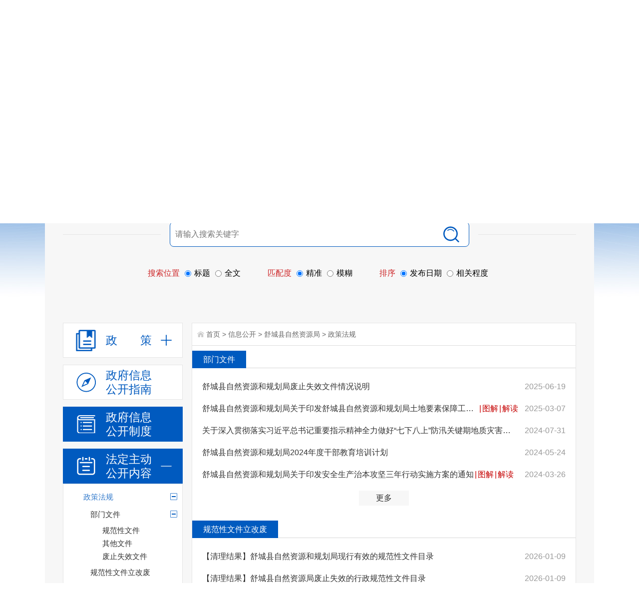

--- FILE ---
content_type: text/html;charset=UTF-8
request_url: https://www.shucheng.gov.cn/site/label/8888?IsAjax=1&dataType=html&_=0.4629726185404106&labelName=publicNav&type=4&organId=6598791&justOrganName=true
body_size: 24
content:
舒城县自然资源局

--- FILE ---
content_type: text/css
request_url: https://www.shucheng.gov.cn/_res/css/common.css?v=2
body_size: 3821
content:
@charset "utf-8";
/* CSS Document */
html { overflow-y: auto; overflow-x: hidden; -webkit-text-size-adjust: none; }
*html { background-image: url(about:blank); background-attachment: fixed; }
/*解决IE6下滚动抖动的问题*/
a, b, br, dd, div, dl, dt, em, font, form, h1, h2, h3, h4, h5, h6, hr, i, iframe, img, input, label, li, ol, p, select, span, strong, td, textarea, th, tr, u, ul { margin: 0; padding: 0; list-style: none; }
* { margin: 0; padding: 0; list-style: none; }
q:after, q:before { content: ''; }
abbr, acronym { border: 0; }
body { padding: 0; margin: 0; font: 12px/1.5 "Microsoft YaHei",微软雅黑,'宋体',tahoma,Verdana,arial,sans-serif; background: url(../images/bodybgzx.jpg) no-repeat center top; background-attachment: fixed; min-width: 1220px; }
.bodybg { background: url(../images/bodybgzx.jpg) no-repeat center top; }
a { color: #333; text-decoration: none; outline: none; }
a:hover { color: #c0000d; text-decoration: none; border: none; }
a img, a:hover img, img { border: none; }
.fl, .left { float: left; }
.fr, .right { float: right; }
li, ul { list-style: none; padding: 0; padding: 0; vertical-align: middle; }
.clearfix:after { visibility: hidden; display: block; font-size: 0; content: " "; clear: both; height: 0; }
textarea { resize: none; }
/* clear */
.clearfix:after { visibility: hidden; display: block; font-size: 0; content: " "; clear: both; height: 0; }
* html .clearfix { zoom: 1; }
/* IE6 */
*:first-child+html .clearfix { zoom: 1; }
/* IE7 */
.cc, .clear { clear: both; font-size: 0px; line-height: 0; height: 0; margin-top: 0; overflow: hidden; }
h1, h2, h3, h4, h5, h6 { font-weight: normal; }
.more { float: right; }
.clear-1 { clear: both; margin: 0; overflow: hidden; visibility: hidden; font-size: 0; content: "."; clear: both; height: 0; padding: 5px 0; }
.clear-1:after { content: "."; display: block; height: 0; clear: both; visibility: hidden; padding: 5px 0; }
input, textarea { padding: 0; font-family: Microsoft YaHei; outline: 0 none; margin: 0; }
input, li, textarea { vertical-align: middle; outline: 0 none; }

/***漂浮***/
.j-float { position: relative; z-index: 99999; display: none; }
.j-float li { margin-bottom: 0; }
.j-float .img_title { display: none; }
.j-float .float-close { position: absolute; width: 38px; height: 16px; right: 0; top: -20px; }
.j-float .float-close img { cursor: pointer; }

.wbody { width: 1100px; margin: 0 auto; }

/*右侧悬浮*/
.ycxf { width: 75px; height: 355px; position: fixed; left: 50%; top: 50%; z-index: 101; margin-left: 600px; margin-top: -177px; }
.ycxf dl dd { width: 75px; height: 70px; margin-bottom: 1px; position: relative; cursor: pointer; font-size: 14px; text-align: center; line-height: 30px; background: url(../images/blank_45.png) repeat; }
.ycxf dl dd:hover { background: #005abf; }
.ycxf dl dd > a { display: block; width: 100%; padding-top: 40px; height: 30px; color: #fff; background: url(../images/ycxf-icon.png) no-repeat; }
.ycxf dl dd a.num1 { background-position: 0 0; }
.ycxf dl dd a.num2 { background-position: 0 -70px; }
.ycxf dl dd a.num3 { background-position: 0 -140px; }
.ycxf dl dd a.num4 { background-position: 0 -210px; }
.ycxf dl dd a.num5 { background-position: 0 -280px; }
.ycxf dl dd a.num6 { background-position: 0 -350px; }
.ycxf-hover { width: 129px; height: 120px; background: url(../images/ycxf-tc.png) no-repeat; position: absolute; top: 0; right: -129px; display: none; }
.ycxf-hover-box { width: 100px; height: 100px; margin-top: 10px; margin-right: 10px; }
.ycxf-hover-box span { display: none; }
.ycxf dl dd:hover .ycxf-hover { display: block; }

/*首页头部*/
.in-header { width: 100%; height: 164px; }
.in-top { width: 100%; height: 40px; background: url(../images/in-topbg.png) repeat; }
.in-topl { width: auto; height: 40px; }
.in-topl ul li { float: left; height: 40px; line-height: 40px; width: 40px; font-size: 12px; margin-left: 10px; background: url(../images/in-top-ico.png) no-repeat; padding-left: 20px; }
.in-topl ul li.num1 { background-position: 0 0; }
.in-topl ul li.num2 { background-position: 0 -40px; }
.in-topl ul li.num3 { background-position: 0 -80px; }
.in-topl ul li.num4 { background-position: 0 -120px; }
.ind_date { line-height: 40px; }
.in-weather { width: 260px; height: 28px; margin-top: 8px; }

.in-topr { height: 40px; line-height: 40px; font-size: 12px; color: #333; }
.in-topr li { float: left; padding: 0 8px; background: url(../images/in-topr-line.jpg) no-repeat left center; }
.in-topr li.first { background: none; }
.in-topr li .user-name { color: #d90d00; }

.in-head { height: 124px; position: relative; }
.in-logo { width: 395px; height: 72px; margin-left: 10px; margin-top: 28px; }
.in-ban span, .in-logo span { display: none; }
.in-headtwo { width: 160px; height: 124px; margin-left: 62px; }
.in-headtwo ul li { float: left; width: 80px; height: 124px; line-height: 30px; text-align: center; font-size: 16px; }
.in-headtwo ul li a { width: 100%; height: 48px; display: block; padding-top: 76px; }
.in-headtwo ul li.num1 a { background: url(../images/in-headtwo1.png) no-repeat center 34px; }
.in-headtwo ul li.num2 a { background: url(../images/in-headtwo2.png) no-repeat center 34px; }

.in-search { width: 414px; height: 40px; margin-right: 11px; margin-top: 45px; }
.in-searchpt { width: 324px; height: 40px; position: relative; background: url(../images/in-searchpt.png) no-repeat; }
.in-searchpt .msg-box { position: absolute; left: 10px; top: 40px; }
.search-text { width: 260px; height: 40px; line-height: 40px; font-size: 12px; margin-left: 16px; border: 0; background: none; color: #666; }
.search-btn { width: 34px; height: 40px; margin-right: 4px; border: 0; background: none; cursor: pointer; }

.in-searchgj { width: 80px; height: 38px; line-height: 38px; text-align: center; font-size: 14px; background: url(../images/in-searchgj.png) no-repeat center; }
.in-searchgj a { display: block; width: 100%; height: 100%; color: #fff; }

.in-footbg { width: 100%; height: auto; background: url(../images/blank_65.png) repeat; }
/*友情链接*/
.in-yqlink { width: 100%; height: 36px; background: url(../images/blank_30.png) repeat; }
.in-yqboxl { font-size: 16px; color: #ccc; padding-left: 39px; background: url(../images/in-yqboxl.png) no-repeat 0 center; width: 154px; border-right: 1px solid #143141; height: 36px; line-height: 36px; }
.in-yqboxr { height: 36px; width: 906px; }
.in-yqdl { height: 36px; line-height: 36px; font-size: 14px; color: #999; position: relative; width: 140px; border-right: 1px solid #143141; padding: 0 20px; }
.in-yqdl dt { width: 100%; height: 36px; line-height: 36px; cursor: pointer; background: url(../images/in-yqarrow.png) no-repeat right center; }
.in-yqdl dt img { margin-left: 10px; }
.in-yqdl dd { position: absolute; left: -20px; bottom: 36px; background: #fff; display: none; z-index: 98; border: #f2f2f2 1px solid; }
.in-yqdl dd ul { padding: 5px 5px; width: 170px; max-height: 270px; overflow-y: auto; overflow-x: hidden; text-align: center; }
.in-yqdl dd ul li { float: left; width: 170px; background: #f7f7f7; border-bottom: #fff 1px solid; }
.in-yqdl dd ul li a { display: block; padding: 0 5px; font: normal 12px/26px "Microsoft Yahei"; width: 160px; white-space: nowrap; overflow: hidden; text-overflow: ellipsis; }
.in-yqdl dd ul li a:hover { background: #f0f0f0; text-decoration: none; }

/*底部*/
.in-footer { width: 100%; height: auto; padding: 10px 0 18px; }
.in-foot-nav { width: 100%; height: 32px; line-height: 32px; text-align: center; font-size: 14px; }
.in-foot-nav a { padding: 0 15px; background: url(../images/foot-nav.png) no-repeat right center; color: #999; }
.in-foot-nav a:hover { text-decoration: underline; }
.in-foot { font-size: 12px; line-height: 18px; text-align: center; position: relative; color: #fff; }
.in-foot-ico { position: absolute; left: 37px; top: -30px; height: 60px; }
.in-foot-cuo { position: absolute; right: 20px; top: -20px; }
.oem { padding-left: 1em; }
.in-foot a { color: #fff; }
.in-foot a:hover { text-decoration: underline; }
.in-foot img { vertical-align: middle; margin-right: 5px; }

/*分页*/
.pagination { clear: both; text-align: center; margin: 10px 0 5px; padding: 3px 0; line-height: 26px; font-size: 14px; font-family: "Microsoft YaHei",微软雅黑; }
.pagination a, .pagination span { display: inline-block; border: 1px solid #d9d9d9; color: #666; margin: 3px; padding: 0 8px; text-decoration: none; white-space: nowrap; height: 24px; line-height: 24px; }
.pagination a:hover { background: #448dd5; border: 1px solid #448dd5; color: #fff!important; }
.pagination a.active { border: 1px solid #448dd5; color: #fff; }
.pagination span.current, .pagination span.current:hover { background: #448dd5; border: 1px solid #448dd5; color: #fff; }
.pagination span.disabled, .pagination span.disabled:hover { border: 1px solid #d9d9d9; color: #666; background: #eee; }
.pagination a.text, .pagination a.text:hover { color: #fff; background: #448dd5; border: #448dd5 1px solid; cursor: text; }
.pagination a.pagemore, .pagination a.pagemore:hover { color: #666; background: #fff; border: 1px solid #fff; cursor: text; padding: 0 3px; }
.pagination .inputBar { border: 0; height: 26px; line-height: 26px; padding: 0 5px; }
.pagination .total { border: 0; height: 26px; line-height: 26px; padding: 0; }
.pagination .inputBar input { width: 30px; height: 20px; padding: 2px 5px; border: #ccc 1px solid; margin: -4px 3px 0; background: #eee; }
.pagination .go-page { display: inline-block; font-size: 12px; width: 40px; height: 26px; line-height: 20px; border: #d9d9d9 1px solid; margin: -4px 6px 0 3px; background: #fff; vertical-align: middle; color: #666; }
.pagination .go-page:hover { background: #448dd5; border: 1px solid #448dd5; color: #fff!important; }
/***** 栏目页-导航******/
.menubox { height: 48px; background: #448dd5; padding: 0 20px; width: 1060px; margin: 0 auto; }
.menubox ul li { float: left; width: 132px; height: 48px; line-height: 48px; text-align: center; font-size: 18px; font-weight: bold; }
.menubox ul li a { display: block; width: 100%; height: 100%; color: #fff; }
.menubox ul li a:hover, .menubox ul li.on a { background: #075fc1; }
.xxgkmenu ul li { width: 151px; }

.container, .ind_container { width: 1100px; height: auto; margin: auto; padding: 0 0 20px; }
.lmy_mainer { padding: 20px; background: #fff; }

a.btn-no, a.btn-yes { width: 45px; height: 30px; border-radius: 3px; background: #005abf; border: 1px solid #005abf; display: block; text-align: center; line-height: 30px; margin: 15px 5px; float: left; color: #fff; }

/*页面纠错*/
.ui-dialog-title { color: #448dd5; }
.correction-table { clear: both; font-size: 14px; overflow: hidden; }
.correction-table th { width: 80px; text-align: right; padding: 2px 10px 2px 0; }
.correction-table th span { color: #d00; }
.correction-table td { padding: 4px 0; position: relative; }
.correction-table td .msg-box { top: 0; }
.correction-table td select { padding: 3px 5px; border: #ddd 1px solid; }
.correction-table td input { height: 24px; line-height: 24px; width: 220px; padding: 0 5px; border: #ddd 1px solid; }
.correction-table td input#checkCode { width: 100px; }
.correction-table td textarea { width: 380px; height: 120px; padding: 3px 5px; border: #ddd 1px solid; }
.correction-table td.btn-group { padding-left: 92px!important; }
.correction-table td.btn-group input { background: #448dd5; height: 36px; line-height: 36px; cursor: pointer; border: 0; outline: none; color: #fff; padding: 0 10px; margin-right: 10px; width: 100px; -moz-border-radius: 5px; -webkit-border-radius: 5px; border-radius: 5px; }
/*页面纠错 end*/

/*当前位置*/
.lmy_position { height: 31px; line-height: 22px; padding-left: 25px; background: url(../images/wz_ico.png) 2px 3px no-repeat; font-size: 14px; color: #666; overflow: hidden; border-bottom: #e7e7e7 1px solid; }
.lmy_position a { color: #666; }
.lmy_position i { font-style: normal; }
.lmy_position a:hover { color: #d00; }
.lmy_position .search-keywords { color: red; }

/*专题小头部*/
.zt-top { height: 40px; background: #f8f8f8; }
.zt-top .container { background: none; }
.zt-logo { line-height: 0; padding-right: 100px; }
.zt-logo img { height: 40px; width: auto; }
.zt-search { width: 200px; margin-top: 6px; border: 1px #ddd solid; }
.zt-search ul { padding-right: 50px; position: relative; }
.zt-search li { font-size: 0; line-height: 0; height: 24px; }
.zt-search li input { vertical-align: middle; height: 100%; width: 100%; border: 0 none; background: none; }
.zt-search .ss1 { position: absolute; right: 0; top: 0; width: 50px; }
.zt-search .ss1 input { position: absolute; right: 0; top: 0; background: #999; font-size: 14px; color: #fff; text-align: center; cursor: pointer; }
.zt-search .ss2 input { text-indent: 8px; font-size: 14px; }
.zt-topr { line-height: 0; font-size: 0; text-align: right; }
.zt-topr li, .zt-topr ul { display: inline; }
.zt-topr a { color: #333!important; display: inline-block; vertical-align: middle; line-height: 40px; font-size: 14px; padding: 0 5px; }
@media (max-width:767px) {
  .zt-top { height: auto; padding: 0 5px; }
  .zt-logo { padding-right: 20px; }
}


--- FILE ---
content_type: application/javascript
request_url: https://www.shucheng.gov.cn/6788831/6598791.js?v=0.2751192530169002
body_size: 6428
content:
var catalogs = {6598791:[{"attribute":"ATTRIBUTE_FILE","backup1":"","chkDisabled":false,"code":"15737869350112930","description":"","id":7028091,"img":"","imgZt":"","isParent":true,"isShow":true,"isTreeHide":0,"link":"","name":"部门文件","parent":true,"parentId":7028081,"process":"","publishCount":0,"siteId":6788831,"superAdmin":false,"unPublishCount":0,"uri":"/public/column/6598791?type=4&catId=7028091&action=list"},{"attribute":"ATTRIBUTE_FILE","backup1":"","catalogFlag":"","chkDisabled":false,"code":"15738004491357592","description":"","id":7032181,"img":"","imgZt":"","isParent":false,"isPolicyPage":1,"isShow":true,"isTreeHide":0,"link":"","name":"规范性文件","parent":false,"parentId":7028091,"policyLibType":"gfxwj","process":"","publishCount":0,"siteId":6788831,"superAdmin":false,"unPublishCount":0,"uri":"/public/column/6598791?type=4&catId=7032181&action=list"},{"attribute":"ATTRIBUTE_FILE","backup1":"","chkDisabled":false,"code":"15737869349033919","description":"","id":7027861,"img":"","imgZt":"","isParent":false,"isShow":true,"isTreeHide":0,"link":"","name":"工作规划","parent":false,"parentId":7027851,"process":"","publishCount":0,"siteId":6788831,"superAdmin":false,"unPublishCount":0,"uri":"/public/column/6598791?type=4&catId=7027861&action=list"},{"attribute":"ATTRIBUTE_OTHER","backup1":"","chkDisabled":false,"code":"15738006604363486","description":"","id":7032201,"img":"","imgZt":"","isParent":false,"isShow":true,"isTreeHide":0,"link":"","name":"责任分解","parent":false,"parentId":7027261,"process":"","publishCount":0,"siteId":6788831,"superAdmin":false,"unPublishCount":0,"uri":"/public/column/6598791?type=4&catId=7032201&action=list"},{"attribute":"ATTRIBUTE_OTHER","backup1":"","chkDisabled":false,"code":"15737869349418441","description":"","id":7027941,"isParent":false,"isShow":true,"isTreeHide":0,"link":"","name":"人大代表建议办理","parent":false,"parentId":7027931,"process":"","publishCount":0,"siteId":6788831,"superAdmin":false,"unPublishCount":0,"uri":"/public/column/6598791?type=4&catId=7027941&action=list"},{"attribute":"ATTRIBUTE_OTHER","backup1":"","chkDisabled":false,"code":"15737869345911340","description":"","id":7027181,"isParent":false,"isShow":true,"isTreeHide":0,"link":"","name":"领导简介","parent":false,"parentId":7027171,"process":"","publishCount":0,"siteId":6788831,"superAdmin":false,"unPublishCount":0,"uri":"/public/column/6598791?type=4&catId=7027181&action=list"},{"attribute":"ATTRIBUTE_OTHER","backup1":"","chkDisabled":false,"code":"15737869346047893","description":"","id":7027211,"isParent":false,"isShow":true,"isTreeHide":0,"link":"","name":"机构简介","parent":false,"parentId":7027201,"process":"","publishCount":0,"siteId":6788831,"superAdmin":false,"unPublishCount":0,"uri":"/public/column/6598791?type=4&catId=7027211&action=list"},{"attribute":"ATTRIBUTE_OTHER","backup1":"","chkDisabled":false,"code":"15737869350252381","description":"","id":7028121,"img":"","imgZt":"","isParent":true,"isShow":true,"isTreeHide":0,"link":"","name":"年度财政预决算及“三公”经费情况","parent":true,"parentId":7028111,"process":"","publishCount":0,"siteId":6788831,"superAdmin":false,"unPublishCount":0,"uri":"/public/column/6598791?type=4&catId=7028121&action=list"},{"attribute":"ATTRIBUTE_OTHER","backup1":"","chkDisabled":false,"code":"15738016381972831","description":"","id":7032321,"img":"","imgZt":"","isParent":false,"isShow":true,"isTreeHide":0,"link":"","name":"权责清单","parent":false,"parentId":7029661,"process":"","publishCount":0,"siteId":6788831,"superAdmin":false,"unPublishCount":0,"uri":"/public/column/6598791?type=4&catId=7032321&action=list"},{"attribute":"ATTRIBUTE_OTHER","backup1":"","chkDisabled":false,"code":"15737869348858309","description":"","id":7027821,"isParent":false,"isShow":true,"isTreeHide":0,"link":"","name":"公共服务和中介服务清单","parent":false,"parentId":7027811,"process":"","publishCount":0,"siteId":6788831,"superAdmin":false,"unPublishCount":0,"uri":"/public/column/6598791?type=4&catId=7027821&action=list"},{"attribute":"ATTRIBUTE_OTHER","backup1":"","chkDisabled":false,"code":"15737869346531923","description":"","id":7027321,"img":"","imgZt":"","isParent":false,"isShow":true,"isTreeHide":0,"link":"","name":"行政许可目录","parent":false,"parentId":7027311,"process":"","publishCount":0,"siteId":6788831,"superAdmin":false,"unPublishCount":0,"uri":"/public/column/6598791?type=4&catId=7027321&action=list"},{"attribute":"ATTRIBUTE_OTHER","backup1":"","chkDisabled":false,"code":"15737869347436347","description":"","id":7027521,"img":"","imgZt":"","isParent":false,"isShow":true,"isTreeHide":0,"link":"","name":"行政处罚目录","parent":false,"parentId":7027511,"process":"","publishCount":0,"siteId":6788831,"superAdmin":false,"unPublishCount":0,"uri":"/public/column/6598791?type=4&catId=7027521&action=list"},{"attribute":"ATTRIBUTE_OTHER","backup1":"","chkDisabled":false,"code":"15737869347615765","description":"","id":7027561,"img":"","imgZt":"","isParent":false,"isShow":true,"isTreeHide":0,"link":"","name":"行政征收目录","parent":false,"parentId":7027551,"process":"","publishCount":0,"siteId":6788831,"superAdmin":false,"unPublishCount":0,"uri":"/public/column/6598791?type=4&catId=7027561&action=list"},{"attribute":"ATTRIBUTE_OTHER","backup1":"","chkDisabled":false,"code":"15737869348066529","description":"","id":7027651,"img":"","imgZt":"","isParent":false,"isShow":true,"isTreeHide":0,"link":"","name":"行政强制目录","parent":false,"parentId":7027641,"process":"","publishCount":0,"siteId":6788831,"superAdmin":false,"unPublishCount":0,"uri":"/public/column/6598791?type=4&catId=7027651&action=list"},{"attribute":"ATTRIBUTE_OTHER","backup1":"","chkDisabled":false,"code":"15737869348201276","description":"","id":7027681,"img":"","imgZt":"","isParent":false,"isShow":true,"isTreeHide":0,"link":"","name":"行政确认目录","parent":false,"parentId":7027671,"process":"","publishCount":0,"siteId":6788831,"superAdmin":false,"unPublishCount":0,"uri":"/public/column/6598791?type=4&catId=7027681&action=list"},{"attribute":"ATTRIBUTE_OTHER","backup1":"","chkDisabled":false,"code":"15737869348349306","description":"","id":7027711,"img":"","imgZt":"","isParent":false,"isShow":true,"isTreeHide":0,"link":"","name":"行政裁决目录","parent":false,"parentId":7027701,"process":"","publishCount":0,"siteId":6788831,"superAdmin":false,"unPublishCount":0,"uri":"/public/column/6598791?type=4&catId=7027711&action=list"},{"attribute":"ATTRIBUTE_OTHER","backup1":"","chkDisabled":false,"code":"15737869348629613","description":"","id":7027771,"img":"","imgZt":"","isParent":false,"isShow":true,"isTreeHide":0,"link":"","name":"其他权力目录","parent":false,"parentId":7027761,"process":"","publishCount":0,"siteId":6788831,"superAdmin":false,"unPublishCount":0,"uri":"/public/column/6598791?type=4&catId=7027771&action=list"},{"attribute":"ATTRIBUTE_OTHER","backup1":"","chkDisabled":false,"code":"15839159082074265","description":"","id":7142751,"img":"","imgZt":"","isParent":false,"isShow":true,"isTreeHide":0,"link":"","name":"职责权限依据","parent":false,"parentId":7027801,"process":"","publishCount":0,"siteId":6788831,"superAdmin":false,"unPublishCount":0,"uri":"/public/column/6598791?type=4&catId=7142751&action=list"},{"attribute":"ATTRIBUTE_OTHER","backup1":"","chkDisabled":false,"code":"15738020300462704","description":"","id":7032351,"img":"","imgZt":"","isParent":false,"isShow":true,"isTreeHide":0,"link":"","name":"随机抽查清单及计划","parent":false,"parentId":7032341,"process":"","publishCount":0,"siteId":6788831,"superAdmin":false,"unPublishCount":0,"uri":"/public/column/6598791?type=4&catId=7032351&action=list"},{"attribute":"ATTRIBUTE_FILE","backup1":"","catalogFlag":"","chkDisabled":false,"code":"17115958383679857","description":"","id":7358145,"img":"","imgZt":"","isParent":false,"isShow":true,"isTreeHide":0,"link":"","name":"法律法规","parent":false,"parentId":7358143,"policyLibType":"","process":"","publishCount":0,"siteId":6788831,"superAdmin":false,"unPublishCount":0,"uri":"/public/column/6598791?type=4&catId=7358145&action=list"},{"attribute":"ATTRIBUTE_READING","backup1":"","catalogFlag":"","chkDisabled":false,"code":"15737869358841265","description":"","id":7029701,"img":"","imgZt":"","isParent":false,"isShow":true,"isTreeHide":0,"link":"","name":"政策解读","parent":false,"parentId":7029691,"policyLibType":"","process":"","publishCount":0,"siteId":6788831,"superAdmin":false,"unPublishCount":0,"uri":"/public/column/6598791?type=4&catId=7029701&action=list"},{"attribute":"ATTRIBUTE_OTHER","backup1":"","catalogFlag":"respond","chkDisabled":false,"code":"15737869349739750","description":"","id":7028011,"img":"","imgZt":"","isParent":false,"isShow":true,"isTreeHide":0,"link":"","name":"主动回应","parent":false,"parentId":7028001,"process":"","publishCount":0,"siteId":6788831,"superAdmin":false,"unPublishCount":0,"uri":"/public/column/6598791?type=4&catId=7028011&action=list"},{"attribute":"ATTRIBUTE_OTHER","backup1":"","chkDisabled":false,"code":"15737869349648750","description":"","id":7027991,"img":"","imgZt":"","isParent":false,"isShow":true,"isTreeHide":0,"link":"","name":"公开制度","parent":false,"parentId":7027961,"process":"","publishCount":0,"siteId":6788831,"superAdmin":false,"unPublishCount":0,"uri":"/public/column/6598791?type=4&catId=7027991&action=list"},{"attribute":"ATTRIBUTE_OTHER","backup1":"","chkDisabled":false,"code":"15844340471212398","description":"","id":7143301,"img":"","imgZt":"","isParent":false,"isShow":true,"isTreeHide":0,"link":"","name":"批准服务信息","parent":false,"parentId":7089141,"process":"","publishCount":0,"siteId":6788831,"superAdmin":false,"unPublishCount":0,"uri":"/public/column/6598791?type=4&catId=7143301&action=list"},{"attribute":"ATTRIBUTE_OTHER","backup1":"","chkDisabled":false,"code":"15844346753519140","description":"","id":7143311,"img":"","imgZt":"","isParent":false,"isShow":true,"isTreeHide":0,"link":"","name":"选址意见书","parent":false,"parentId":7089151,"process":"","publishCount":0,"siteId":6788831,"superAdmin":false,"unPublishCount":0,"uri":"/public/column/6598791?type=4&catId=7143311&action=list"},{"attribute":"ATTRIBUTE_OTHER","backup1":"","chkDisabled":false,"code":"15754611629787862","description":"","id":7089201,"img":"","imgZt":"","isParent":true,"isShow":true,"isTreeHide":0,"link":"","name":"市政服务","parent":true,"parentId":7089191,"process":"","publishCount":0,"siteId":6788831,"superAdmin":false,"unPublishCount":0,"uri":"/public/column/6598791?type=4&catId=7089201&action=list"},{"attribute":"ATTRIBUTE_OTHER","backup1":"","chkDisabled":false,"code":"15754611776963119","description":"","id":7089211,"img":"","imgZt":"","isParent":false,"isShow":true,"isTreeHide":0,"link":"","name":"市政基础设施","parent":false,"parentId":7089201,"process":"","publishCount":0,"siteId":6788831,"superAdmin":false,"unPublishCount":0,"uri":"/public/column/6598791?type=4&catId=7089211&action=list"},{"attribute":"ATTRIBUTE_OTHER","backup1":"","chkDisabled":false,"code":"15844334583434699","description":"","id":7143281,"img":"","imgZt":"","isParent":false,"isShow":true,"isTreeHide":0,"link":"","name":"征地批复","parent":false,"parentId":7143271,"process":"","publishCount":0,"siteId":6788831,"superAdmin":false,"unPublishCount":0,"uri":"/public/column/6598791?type=4&catId=7143281&action=list"},{"attribute":"ATTRIBUTE_OTHER","backup1":"","chkDisabled":false,"code":"15754613467138051","description":"","id":7089301,"img":"","imgZt":"","isParent":false,"isShow":true,"isTreeHide":0,"link":"","name":"土地供应计划","parent":false,"parentId":7089291,"process":"","publishCount":0,"siteId":6788831,"superAdmin":false,"unPublishCount":0,"uri":"/public/column/6598791?type=4&catId=7089301&action=list"},{"attribute":"ATTRIBUTE_OTHER","backup1":"","chkDisabled":false,"code":"15754614253043360","description":"","id":7089351,"img":"","imgZt":"","isParent":false,"isShow":true,"isTreeHide":0,"link":"","name":"矿业权登记","parent":false,"parentId":7089341,"process":"","publishCount":0,"siteId":6788831,"superAdmin":false,"unPublishCount":0,"uri":"/public/column/6598791?type=4&catId=7089351&action=list"},{"attribute":"ATTRIBUTE_OTHER","backup1":"","chkDisabled":false,"code":"15754615092775780","description":"","id":7089401,"img":"","imgZt":"","isParent":false,"isShow":true,"isTreeHide":0,"link":"","name":"政策文件及解读","parent":false,"parentId":7089391,"process":"","publishCount":0,"siteId":6788831,"superAdmin":false,"unPublishCount":0,"uri":"/public/column/6598791?type=4&catId=7089401&action=list"},{"attribute":"ATTRIBUTE_OTHER","backup1":"","chkDisabled":false,"code":"16033589541556898","description":"","id":7199021,"img":"","imgZt":"","isParent":true,"isShow":true,"isTreeHide":0,"link":"","name":"房地产市场监管","parent":true,"parentId":7199011,"process":"","publishCount":0,"siteId":6788831,"superAdmin":false,"unPublishCount":0,"uri":"/public/column/6598791?type=4&catId=7199021&action=list"},{"attribute":"ATTRIBUTE_OTHER","backup1":"","chkDisabled":false,"code":"16033590420579787","description":"","id":7199031,"img":"","imgZt":"","isParent":false,"isShow":true,"isTreeHide":0,"link":"","name":"房地产市场信息","parent":false,"parentId":7199021,"process":"","publishCount":0,"siteId":6788831,"superAdmin":false,"unPublishCount":0,"uri":"/public/column/6598791?type=4&catId=7199031&action=list"},{"attribute":"ATTRIBUTE_FILE","backup1":"","chkDisabled":false,"code":"16564938815912709","description":"","id":7345349,"img":"","imgZt":"","isParent":false,"isShow":true,"isTreeHide":0,"link":"","name":"政策文件","parent":false,"parentId":7345348,"process":"","publishCount":0,"siteId":6788831,"superAdmin":false,"unPublishCount":0,"uri":"/public/column/6598791?type=4&catId=7345349&action=list"},{"attribute":"ATTRIBUTE_FILE","backup1":"","chkDisabled":false,"code":"15737869350065219","description":"","id":7028081,"img":"","imgZt":"","isParent":true,"isShow":true,"isTreeHide":0,"link":"","name":"政策法规","parent":true,"parentId":7023991,"process":"决策","publishCount":0,"siteId":6788831,"superAdmin":false,"unPublishCount":0,"uri":"/public/column/6598791?type=4&catId=7028081&action=list"},{"attribute":"ATTRIBUTE_OTHER","backup1":"","chkDisabled":false,"code":"15737869346135345","description":"","id":7027231,"img":"","imgZt":"","isParent":true,"isShow":true,"isTreeHide":0,"link":"","name":"重大决策预公开","parent":true,"parentId":7023991,"process":"决策","publishCount":0,"siteId":6788831,"superAdmin":false,"unPublishCount":0,"uri":"/public/column/6598791?type=4&catId=7027231&action=list"},{"attribute":"ATTRIBUTE_OTHER","backup1":"","chkDisabled":false,"code":"15826137664275700","description":"","id":7121441,"img":"","imgZt":"","isParent":false,"isShow":true,"isTreeHide":0,"link":"","name":"行政许可流程","parent":false,"parentId":7027311,"process":"","publishCount":0,"siteId":6788831,"superAdmin":false,"unPublishCount":0,"uri":"/public/column/6598791?type=4&catId=7121441&action=list"},{"attribute":"ATTRIBUTE_OTHER","backup1":"","chkDisabled":false,"code":"15737869347528372","description":"","id":7027541,"img":"","imgZt":"","isParent":false,"isShow":true,"isTreeHide":0,"link":"","name":"行政处罚流程","parent":false,"parentId":7027511,"process":"","publishCount":0,"siteId":6788831,"superAdmin":false,"unPublishCount":0,"uri":"/public/column/6598791?type=4&catId=7027541&action=list"},{"attribute":"ATTRIBUTE_OTHER","backup1":"","chkDisabled":false,"code":"15826167680165555","description":"","id":7122271,"img":"","imgZt":"","isParent":false,"isShow":true,"isTreeHide":0,"link":"","name":"行政确认流程","parent":false,"parentId":7027671,"process":"","publishCount":0,"siteId":6788831,"superAdmin":false,"unPublishCount":0,"uri":"/public/column/6598791?type=4&catId=7122271&action=list"},{"attribute":"ATTRIBUTE_OTHER","backup1":"","chkDisabled":false,"code":"15826183759288736","description":"","id":7122341,"img":"","imgZt":"","isParent":false,"isShow":true,"isTreeHide":0,"link":"","name":"其他权力流程","parent":false,"parentId":7027761,"process":"","publishCount":0,"siteId":6788831,"superAdmin":false,"unPublishCount":0,"uri":"/public/column/6598791?type=4&catId=7122341&action=list"},{"attribute":"ATTRIBUTE_OTHER","backup1":"","catalogFlag":"","chkDisabled":false,"code":"17115958698533660","description":"","id":7358147,"img":"","imgZt":"","isParent":false,"isShow":true,"isTreeHide":0,"link":"","name":"不动产登记事项清单","parent":false,"parentId":7358143,"policyLibType":"","process":"","publishCount":0,"siteId":6788831,"superAdmin":false,"unPublishCount":0,"uri":"/public/column/6598791?type=4&catId=7358147&action=list"},{"attribute":"ATTRIBUTE_FILE","backup1":"","catalogFlag":"","chkDisabled":false,"code":"15738004997718156","description":"","id":7032191,"img":"","imgZt":"","isParent":false,"isPolicyPage":1,"isShow":true,"isTreeHide":0,"link":"","name":"其他文件","parent":false,"parentId":7028091,"policyLibType":"qtwj","process":"","publishCount":0,"siteId":6788831,"superAdmin":false,"unPublishCount":0,"uri":"/public/column/6598791?type=4&catId=7032191&action=list"},{"attribute":"ATTRIBUTE_FILE","backup1":"","chkDisabled":false,"code":"15737869350151303","description":"","id":7028101,"img":"","imgZt":"","isParent":false,"isShow":true,"isTreeHide":0,"link":"","name":"规范性文件立改废","parent":false,"parentId":7028081,"process":"","publishCount":0,"siteId":6788831,"superAdmin":false,"unPublishCount":0,"uri":"/public/column/6598791?type=4&catId=7028101&action=list"},{"attribute":"ATTRIBUTE_OTHER","backup1":"","chkDisabled":false,"code":"15737869348996266","description":"","id":7027851,"img":"","imgZt":"","isParent":true,"isShow":true,"isTreeHide":0,"link":"","name":"规划计划","parent":true,"parentId":7023991,"process":"决策","publishCount":0,"siteId":6788831,"superAdmin":false,"unPublishCount":0,"uri":"/public/column/6598791?type=4&catId=7027851&action=list"},{"attribute":"ATTRIBUTE_OTHER","backup1":"","chkDisabled":false,"code":"15738006904214765","description":"","id":7032211,"img":"","imgZt":"","isParent":false,"isShow":true,"isTreeHide":0,"link":"","name":"落实情况","parent":false,"parentId":7027261,"process":"","publishCount":0,"siteId":6788831,"superAdmin":false,"unPublishCount":0,"uri":"/public/column/6598791?type=4&catId=7032211&action=list"},{"attribute":"ATTRIBUTE_OTHER","backup1":"","chkDisabled":false,"code":"15737869349456401","description":"","id":7027951,"img":"","imgZt":"","isParent":false,"isShow":true,"isTreeHide":0,"link":"","name":"政协委员提案办理","parent":false,"parentId":7027931,"process":"","publishCount":0,"siteId":6788831,"superAdmin":false,"unPublishCount":0,"uri":"/public/column/6598791?type=4&catId=7027951&action=list"},{"attribute":"ATTRIBUTE_OTHER","backup1":"","chkDisabled":false,"code":"15737869345958019","description":"","id":7027191,"isParent":false,"isShow":true,"isTreeHide":0,"link":"","name":"领导活动","parent":false,"parentId":7027171,"process":"","publishCount":0,"siteId":6788831,"superAdmin":false,"unPublishCount":0,"uri":"/public/column/6598791?type=4&catId=7027191&action=list"},{"attribute":"ATTRIBUTE_OTHER","backup1":"","chkDisabled":false,"code":"15737869350447074","description":"","id":7028161,"img":"","imgZt":"","isParent":true,"isShow":true,"isTreeHide":0,"link":"","name":"财政专项资金","parent":true,"parentId":7028111,"process":"","publishCount":0,"siteId":6788831,"superAdmin":false,"unPublishCount":0,"uri":"/public/column/6598791?type=4&catId=7028161&action=list"},{"attribute":"ATTRIBUTE_OTHER","backup1":"","chkDisabled":false,"code":"15738016108243901","description":"","id":7032311,"img":"","imgZt":"","isParent":false,"isShow":true,"isTreeHide":0,"link":"","name":"应对情况","parent":false,"parentId":7029761,"process":"","publishCount":0,"siteId":6788831,"superAdmin":false,"unPublishCount":0,"uri":"/public/column/6598791?type=4&catId=7032311&action=list"},{"attribute":"ATTRIBUTE_OTHER","backup1":"","chkDisabled":false,"code":"15738016590075851","description":"","id":7032331,"img":"","imgZt":"","isParent":false,"isShow":true,"isTreeHide":0,"link":"","name":"清理和调整权力清单","parent":false,"parentId":7029661,"process":"","publishCount":0,"siteId":6788831,"superAdmin":false,"unPublishCount":0,"uri":"/public/column/6598791?type=4&catId=7032331&action=list"},{"attribute":"ATTRIBUTE_OTHER","backup1":"","chkDisabled":false,"code":"15737869347489919","description":"","id":7027531,"img":"","imgZt":"","isParent":false,"isShow":true,"isTreeHide":0,"link":"","name":"行政处罚结果","parent":false,"parentId":7027511,"process":"","publishCount":0,"siteId":6788831,"superAdmin":false,"unPublishCount":0,"uri":"/public/column/6598791?type=4&catId=7027531&action=list"},{"attribute":"ATTRIBUTE_OTHER","backup1":"","chkDisabled":false,"code":"15737869347666191","description":"","id":7027571,"img":"","imgZt":"","isParent":false,"isShow":true,"isTreeHide":0,"link":"","name":"行政征收结果","parent":false,"parentId":7027551,"process":"","publishCount":0,"siteId":6788831,"superAdmin":false,"unPublishCount":0,"uri":"/public/column/6598791?type=4&catId=7027571&action=list"},{"attribute":"ATTRIBUTE_OTHER","backup1":"","chkDisabled":false,"code":"15737869348103386","description":"","id":7027661,"img":"","imgZt":"","isParent":false,"isShow":true,"isTreeHide":0,"link":"","name":"行政强制结果","parent":false,"parentId":7027641,"process":"","publishCount":0,"siteId":6788831,"superAdmin":false,"unPublishCount":0,"uri":"/public/column/6598791?type=4&catId=7027661&action=list"},{"attribute":"ATTRIBUTE_OTHER","backup1":"","chkDisabled":false,"code":"15737869348244139","description":"","id":7027691,"img":"","imgZt":"","isParent":false,"isShow":true,"isTreeHide":0,"link":"","name":"行政确认结果","parent":false,"parentId":7027671,"process":"","publishCount":0,"siteId":6788831,"superAdmin":false,"unPublishCount":0,"uri":"/public/column/6598791?type=4&catId=7027691&action=list"},{"attribute":"ATTRIBUTE_OTHER","backup1":"","chkDisabled":false,"code":"15737869348388510","description":"","id":7027721,"img":"","imgZt":"","isParent":false,"isShow":true,"isTreeHide":0,"link":"","name":"行政裁决结果","parent":false,"parentId":7027701,"process":"","publishCount":0,"siteId":6788831,"superAdmin":false,"unPublishCount":0,"uri":"/public/column/6598791?type=4&catId=7027721&action=list"},{"attribute":"ATTRIBUTE_OTHER","backup1":"","chkDisabled":false,"code":"15839159752722327","description":"","id":7142761,"img":"","imgZt":"","isParent":false,"isShow":true,"isTreeHide":0,"link":"","name":"行政执法流程","parent":false,"parentId":7027801,"process":"","publishCount":0,"siteId":6788831,"superAdmin":false,"unPublishCount":0,"uri":"/public/column/6598791?type=4&catId=7142761&action=list"},{"attribute":"ATTRIBUTE_OTHER","backup1":"","chkDisabled":false,"code":"15738020511398723","description":"","id":7032361,"img":"","imgZt":"","isParent":false,"isShow":true,"isTreeHide":0,"link":"","name":"抽查结果及通报","parent":false,"parentId":7032341,"process":"","publishCount":0,"siteId":6788831,"superAdmin":false,"unPublishCount":0,"uri":"/public/column/6598791?type=4&catId=7032361&action=list"},{"attribute":"ATTRIBUTE_OTHER","backup1":"","catalogFlag":"","chkDisabled":false,"code":"17115958895254026","description":"","id":7358148,"img":"","imgZt":"","isParent":false,"isShow":true,"isTreeHide":0,"link":"","name":"办事指南","parent":false,"parentId":7358143,"policyLibType":"","process":"","publishCount":0,"siteId":6788831,"superAdmin":false,"unPublishCount":0,"uri":"/public/column/6598791?type=4&catId=7358148&action=list"},{"attribute":"ATTRIBUTE_READING","backup1":"","catalogFlag":"","chkDisabled":false,"code":"15737869358896265","description":"","id":7029711,"img":"","imgZt":"","isParent":false,"isShow":true,"isTreeHide":0,"link":"","name":"政策咨询宣讲","parent":false,"parentId":7029691,"policyLibType":"","process":"","publishCount":0,"siteId":6788831,"superAdmin":false,"unPublishCount":0,"uri":"/public/column/6598791?type=4&catId=7029711&action=list"},{"attribute":"ATTRIBUTE_OTHER","backup1":"","chkDisabled":false,"code":"15738023874379470","description":"","id":7032431,"img":"","imgZt":"","isParent":false,"isShow":true,"isTreeHide":0,"link":"https://www.shucheng.gov.cn/luan/site/tpl/2801?organId=6626871","name":"12345网络渠道","parent":false,"parentId":7028021,"process":"","publishCount":0,"siteId":6788831,"superAdmin":false,"unPublishCount":0,"uri":"https://www.shucheng.gov.cn/luan/site/tpl/2801?organId=6626871"},{"attribute":"ATTRIBUTE_OTHER","backup1":"","chkDisabled":false,"code":"15754610763576149","description":"","id":7089151,"img":"","imgZt":"","isParent":true,"isShow":true,"isTreeHide":0,"link":"","name":"批准结果信息","parent":true,"parentId":7089141,"process":"","publishCount":0,"siteId":6788831,"superAdmin":false,"unPublishCount":0,"uri":"/public/column/6598791?type=4&catId=7089151&action=list"},{"attribute":"ATTRIBUTE_OTHER","backup1":"","chkDisabled":false,"code":"15844350116028188","description":"","id":7143361,"img":"","imgZt":"","isParent":false,"isShow":true,"isTreeHide":0,"link":"","name":"报批证明材料","parent":false,"parentId":7089181,"process":"","publishCount":0,"siteId":6788831,"superAdmin":false,"unPublishCount":0,"uri":"/public/column/6598791?type=4&catId=7143361&action=list"},{"attribute":"ATTRIBUTE_OTHER","backup1":"","chkDisabled":false,"code":"15844332243494308","description":"","id":7143271,"img":"","imgZt":"","isParent":true,"isShow":true,"isTreeHide":0,"link":"","name":"土地征收","parent":true,"parentId":7089191,"process":"","publishCount":0,"siteId":6788831,"superAdmin":false,"unPublishCount":0,"uri":"/public/column/6598791?type=4&catId=7143271&action=list"},{"attribute":"ATTRIBUTE_OTHER","backup1":"","chkDisabled":false,"code":"15844334801927959","description":"","id":7143291,"img":"","imgZt":"","isParent":false,"isShow":true,"isTreeHide":0,"link":"","name":"一书四方案","parent":false,"parentId":7143271,"process":"","publishCount":0,"siteId":6788831,"superAdmin":false,"unPublishCount":0,"uri":"/public/column/6598791?type=4&catId=7143291&action=list"},{"attribute":"ATTRIBUTE_OTHER","backup1":"","chkDisabled":false,"code":"15754613251151160","description":"","id":7089291,"img":"","imgZt":"","isParent":true,"isShow":true,"isTreeHide":0,"link":"","name":"国有建设用地使用权出让","parent":true,"parentId":7089221,"process":"","publishCount":0,"siteId":6788831,"superAdmin":false,"unPublishCount":0,"uri":"/public/column/6598791?type=4&catId=7089291&action=list"},{"attribute":"ATTRIBUTE_OTHER","backup1":"","chkDisabled":false,"code":"15844321397092506","description":"","id":7143231,"img":"","imgZt":"","isParent":false,"isShow":true,"isTreeHide":0,"link":"","name":"出让公告","parent":false,"parentId":7089291,"process":"","publishCount":0,"siteId":6788831,"superAdmin":false,"unPublishCount":0,"uri":"/public/column/6598791?type=4&catId=7143231&action=list"},{"attribute":"ATTRIBUTE_OTHER","backup1":"","chkDisabled":false,"code":"15844330586526519","description":"","id":7143251,"img":"","imgZt":"","isParent":false,"isShow":true,"isTreeHide":0,"link":"","name":"出让公告","parent":false,"parentId":7089341,"process":"","publishCount":0,"siteId":6788831,"superAdmin":false,"unPublishCount":0,"uri":"/public/column/6598791?type=4&catId=7143251&action=list"},{"attribute":"ATTRIBUTE_OTHER","backup1":"","chkDisabled":false,"code":"15754615230231361","description":"","id":7089411,"img":"","imgZt":"","isParent":false,"isShow":true,"isTreeHide":0,"link":"","name":"执行落实情况","parent":false,"parentId":7089391,"process":"","publishCount":0,"siteId":6788831,"superAdmin":false,"unPublishCount":0,"uri":"/public/column/6598791?type=4&catId=7089411&action=list"},{"attribute":"ATTRIBUTE_OTHER","backup1":"","chkDisabled":false,"code":"16564939218603903","description":"","id":7345352,"img":"","imgZt":"","isParent":false,"isShow":true,"isTreeHide":0,"link":"","name":"工作推进","parent":false,"parentId":7345348,"process":"","publishCount":0,"siteId":6788831,"superAdmin":false,"unPublishCount":0,"uri":"/public/column/6598791?type=4&catId=7345352&action=list"},{"attribute":"ATTRIBUTE_OTHER","backup1":"","catalogFlag":"","chkDisabled":false,"code":"17115959165932761","description":"","id":7358150,"img":"","imgZt":"","isParent":false,"isShow":true,"isTreeHide":0,"link":"","name":"投诉渠道","parent":false,"parentId":7358143,"policyLibType":"","process":"","publishCount":0,"siteId":6788831,"superAdmin":false,"unPublishCount":0,"uri":"/public/column/6598791?type=4&catId=7358150&action=list"},{"attribute":"ATTRIBUTE_FILE","backup1":"","chkDisabled":false,"code":"16680434348436734","description":"","id":7347776,"img":"","imgZt":"","isParent":false,"isShow":true,"isTreeHide":0,"link":"","name":"废止失效文件","parent":false,"parentId":7028091,"process":"","publishCount":0,"siteId":6788831,"superAdmin":false,"unPublishCount":0,"uri":"/public/column/6598791?type=4&catId=7347776&action=list"},{"attribute":"ATTRIBUTE_IDEA_COLLECT","backup1":"","chkDisabled":false,"code":"15737869346179660","description":"","id":7027241,"img":"","imgZt":"","isParent":false,"isShow":true,"isTreeHide":0,"link":"","name":"意见征集与反馈","parent":false,"parentId":7027231,"process":"","publishCount":0,"siteId":6788831,"superAdmin":false,"unPublishCount":0,"uri":"/public/column/6598791?type=4&catId=7027241&action=list"},{"attribute":"ATTRIBUTE_OTHER","backup1":"","chkDisabled":false,"code":"15737869358567226","description":"","id":7029651,"img":"","imgZt":"","isParent":false,"isShow":true,"isTreeHide":0,"link":"","name":"部门项目","parent":false,"parentId":7028111,"process":"","publishCount":0,"siteId":6788831,"superAdmin":false,"unPublishCount":0,"uri":"/public/column/6598791?type=4&catId=7029651&action=list"},{"attribute":"ATTRIBUTE_OTHER","backup1":"","catalogFlag":"","chkDisabled":false,"code":"15737869346488889","description":"","id":7027311,"img":"","imgZt":"","isParent":true,"isShow":true,"isTreeHide":0,"link":"","name":"行政许可","parent":true,"parentId":7027281,"policyLibType":"","process":"","publishCount":0,"siteId":6788831,"superAdmin":false,"unPublishCount":0,"uri":"/public/column/6598791?type=4&catId=7027311&action=list"},{"attribute":"ATTRIBUTE_OTHER","backup1":"","chkDisabled":false,"code":"15737869346588474","description":"","id":7027331,"img":"","imgZt":"","isParent":false,"isShow":true,"isTreeHide":0,"link":"","name":"行政许可结果","parent":false,"parentId":7027311,"process":"","publishCount":0,"siteId":6788831,"superAdmin":false,"unPublishCount":0,"uri":"/public/column/6598791?type=4&catId=7027331&action=list"},{"attribute":"ATTRIBUTE_OTHER","backup1":"","chkDisabled":false,"code":"15826138867842887","description":"","id":7121471,"img":"","imgZt":"","isParent":false,"isShow":true,"isTreeHide":0,"link":"","name":"行政征收流程","parent":false,"parentId":7027551,"process":"","publishCount":0,"siteId":6788831,"superAdmin":false,"unPublishCount":0,"uri":"/public/column/6598791?type=4&catId=7121471&action=list"},{"attribute":"ATTRIBUTE_OTHER","backup1":"","chkDisabled":false,"code":"15826167360823240","description":"","id":7122261,"img":"","imgZt":"","isParent":false,"isShow":true,"isTreeHide":0,"link":"","name":"行政强制流程","parent":false,"parentId":7027641,"process":"","publishCount":0,"siteId":6788831,"superAdmin":false,"unPublishCount":0,"uri":"/public/column/6598791?type=4&catId=7122261&action=list"},{"attribute":"ATTRIBUTE_OTHER","backup1":"","chkDisabled":false,"code":"15737869348665168","description":"","id":7027781,"isParent":false,"isShow":true,"isTreeHide":0,"link":"","name":"其他权力结果","parent":false,"parentId":7027761,"process":"","publishCount":0,"siteId":6788831,"superAdmin":false,"unPublishCount":0,"uri":"/public/column/6598791?type=4&catId=7027781&action=list"},{"attribute":"ATTRIBUTE_OTHER","backup1":"","catalogFlag":"","chkDisabled":false,"code":"15839160043506633","description":"","id":7142771,"img":"","imgZt":"","isParent":false,"isShow":true,"isTreeHide":0,"link":"","name":"行政执法结果","parent":false,"parentId":7027801,"policyLibType":"","process":"","publishCount":0,"siteId":6788831,"superAdmin":false,"unPublishCount":0,"uri":"/public/column/6598791?type=4&catId=7142771&action=list"},{"attribute":"ATTRIBUTE_OTHER","backup1":"","chkDisabled":false,"code":"15737869349784488","description":"","id":7028021,"img":"","imgZt":"","isParent":true,"isShow":true,"isTreeHide":0,"link":"","name":"互动回应","parent":true,"parentId":7028001,"process":"","publishCount":0,"siteId":6788831,"superAdmin":false,"unPublishCount":0,"uri":"/public/column/6598791?type=4&catId=7028021&action=list"},{"attribute":"ATTRIBUTE_OTHER","backup1":"","chkDisabled":false,"code":"15737869349556633","description":"","id":7027971,"img":"","imgZt":"","isParent":false,"isShow":true,"isTreeHide":0,"link":"","name":"工作开展与整改","parent":false,"parentId":7027961,"process":"","publishCount":0,"siteId":6788831,"superAdmin":false,"unPublishCount":0,"uri":"/public/column/6598791?type=4&catId=7027971&action=list"},{"attribute":"ATTRIBUTE_OTHER","backup1":"","chkDisabled":false,"code":"15754610599118323","description":"","id":7089141,"img":"","imgZt":"","isParent":true,"isShow":true,"isTreeHide":0,"link":"","name":"重大建设项目批准和实施","parent":true,"parentId":7084201,"process":"","publishCount":0,"siteId":6788831,"superAdmin":false,"unPublishCount":0,"uri":"/public/column/6598791?type=4&catId=7089141&action=list"},{"attribute":"ATTRIBUTE_OTHER","backup1":"","chkDisabled":false,"code":"15844347519285306","description":"","id":7143321,"img":"","imgZt":"","isParent":false,"isShow":true,"isTreeHide":0,"link":"","name":"建设用地（含临时用地）规划许可证核发","parent":false,"parentId":7089151,"process":"","publishCount":0,"siteId":6788831,"superAdmin":false,"unPublishCount":0,"uri":"/public/column/6598791?type=4&catId=7143321&action=list"},{"attribute":"ATTRIBUTE_OTHER","backup1":"","chkDisabled":false,"code":"15844350305159011","description":"","id":7143371,"img":"","imgZt":"","isParent":false,"isShow":true,"isTreeHide":0,"link":"","name":"一书四方案","parent":false,"parentId":7089181,"process":"","publishCount":0,"siteId":6788831,"superAdmin":false,"unPublishCount":0,"uri":"/public/column/6598791?type=4&catId=7143371&action=list"},{"attribute":"ATTRIBUTE_OTHER","backup1":"","chkDisabled":false,"code":"15844321805542634","description":"","id":7143241,"img":"","imgZt":"","isParent":false,"isShow":true,"isTreeHide":0,"link":"","name":"供应结果","parent":false,"parentId":7089291,"process":"","publishCount":0,"siteId":6788831,"superAdmin":false,"unPublishCount":0,"uri":"/public/column/6598791?type=4&catId=7143241&action=list"},{"attribute":"ATTRIBUTE_OTHER","backup1":"","chkDisabled":false,"code":"15754614107484695","description":"","id":7089341,"img":"","imgZt":"","isParent":true,"isShow":true,"isTreeHide":0,"link":"","name":"矿业权出让","parent":true,"parentId":7089221,"process":"","publishCount":0,"siteId":6788831,"superAdmin":false,"unPublishCount":0,"uri":"/public/column/6598791?type=4&catId=7089341&action=list"},{"attribute":"ATTRIBUTE_OTHER","backup1":"","chkDisabled":false,"code":"15844330782959127","description":"","id":7143261,"img":"","imgZt":"","isParent":false,"isShow":true,"isTreeHide":0,"link":"","name":"出让结果","parent":false,"parentId":7089341,"process":"","publishCount":0,"siteId":6788831,"superAdmin":false,"unPublishCount":0,"uri":"/public/column/6598791?type=4&catId=7143261&action=list"},{"attribute":"ATTRIBUTE_OTHER","backup1":"","chkDisabled":false,"code":"15737869346263416","description":"","id":7027261,"img":"","imgZt":"","isParent":true,"isShow":true,"isTreeHide":0,"link":"","name":"决策部署落实情况","parent":true,"parentId":7023991,"process":"执行和结果","publishCount":0,"siteId":6788831,"superAdmin":false,"unPublishCount":0,"uri":"/public/column/6598791?type=4&catId=7027261&action=list"},{"attribute":"ATTRIBUTE_OTHER","backup1":"","catalogFlag":"","chkDisabled":false,"code":"15737869346083952","description":"","id":7027221,"img":"","imgZt":"","isParent":false,"isShow":true,"isTreeHide":0,"link":"","name":"机构设置","parent":false,"parentId":7027201,"policyLibType":"","process":"","publishCount":0,"siteId":6788831,"superAdmin":false,"unPublishCount":0,"uri":"/public/column/6598791?type=4&catId=7027221&action=list"},{"attribute":"ATTRIBUTE_OTHER","backup1":"","chkDisabled":false,"code":"15737869347389813","description":"","id":7027511,"img":"","imgZt":"","isParent":true,"isShow":true,"isTreeHide":0,"link":"","name":"行政处罚","parent":true,"parentId":7027281,"process":"","publishCount":0,"siteId":6788831,"superAdmin":false,"unPublishCount":0,"uri":"/public/column/6598791?type=4&catId=7027511&action=list"},{"attribute":"ATTRIBUTE_OTHER","backup1":"","chkDisabled":false,"code":"15826138304779577","description":"","id":7121461,"img":"","imgZt":"","isParent":false,"isShow":true,"isTreeHide":0,"link":"","name":"自由裁量权","parent":false,"parentId":7027511,"process":"","publishCount":0,"siteId":6788831,"superAdmin":false,"unPublishCount":0,"uri":"/public/column/6598791?type=4&catId=7121461&action=list"},{"attribute":"ATTRIBUTE_OTHER","backup1":"","chkDisabled":false,"code":"15844348270223489","description":"","id":7143331,"img":"","imgZt":"","isParent":false,"isShow":true,"isTreeHide":0,"link":"","name":"建设工程规划许可证核发","parent":false,"parentId":7089151,"process":"","publishCount":0,"siteId":6788831,"superAdmin":false,"unPublishCount":0,"uri":"/public/column/6598791?type=4&catId=7143331&action=list"},{"attribute":"ATTRIBUTE_OTHER","backup1":"","chkDisabled":false,"code":"15754611281409855","description":"","id":7089181,"img":"","imgZt":"","isParent":true,"isShow":true,"isTreeHide":0,"link":"","name":"征收土地信息","parent":true,"parentId":7089141,"process":"","publishCount":0,"siteId":6788831,"superAdmin":false,"unPublishCount":0,"uri":"/public/column/6598791?type=4&catId=7089181&action=list"},{"attribute":"ATTRIBUTE_OTHER","backup1":"","chkDisabled":false,"code":"15754611497108580","description":"","id":7089191,"img":"","imgZt":"","isParent":true,"isShow":true,"isTreeHide":0,"link":"","name":"社会公益事业及重点民生领域","parent":true,"parentId":7084201,"process":"","publishCount":0,"siteId":6788831,"superAdmin":false,"unPublishCount":0,"uri":"/public/column/6598791?type=4&catId=7089191&action=list"},{"attribute":"ATTRIBUTE_OTHER","backup1":"","chkDisabled":false,"code":"15754613610883353","description":"","id":7089311,"img":"","imgZt":"","isParent":false,"isShow":true,"isTreeHide":0,"link":"","name":"履约及变更信息","parent":false,"parentId":7089291,"process":"","publishCount":0,"siteId":6788831,"superAdmin":false,"unPublishCount":0,"uri":"/public/column/6598791?type=4&catId=7089311&action=list"},{"attribute":"ATTRIBUTE_OTHER","backup1":"","chkDisabled":false,"code":"15754614391076544","description":"","id":7089361,"img":"","imgZt":"","isParent":false,"isShow":true,"isTreeHide":0,"link":"","name":"履约及变更信息","parent":false,"parentId":7089341,"process":"","publishCount":0,"siteId":6788831,"superAdmin":false,"unPublishCount":0,"uri":"/public/column/6598791?type=4&catId=7089361&action=list"},{"attribute":"ATTRIBUTE_OTHER","backup1":"","chkDisabled":false,"code":"15737869349369671","description":"","id":7027931,"img":"","imgZt":"","isParent":true,"isShow":true,"isTreeHide":0,"link":"","name":"建议提案办理","parent":true,"parentId":7023991,"process":"执行和结果","publishCount":0,"siteId":6788831,"superAdmin":false,"unPublishCount":0,"uri":"/public/column/6598791?type=4&catId=7027931&action=list"},{"attribute":"ATTRIBUTE_OTHER","backup1":"","chkDisabled":false,"code":"15737869347572124","description":"","id":7027551,"img":"","imgZt":"","isParent":true,"isShow":true,"isTreeHide":0,"link":"","name":"行政征收","parent":true,"parentId":7027281,"process":"","publishCount":0,"siteId":6788831,"superAdmin":false,"unPublishCount":0,"uri":"/public/column/6598791?type=4&catId=7027551&action=list"},{"attribute":"ATTRIBUTE_OTHER","backup1":"","chkDisabled":false,"code":"15844348998264895","description":"","id":7143341,"img":"","imgZt":"","isParent":false,"isShow":true,"isTreeHide":0,"link":"","name":"乡村建设规划许可证核发","parent":false,"parentId":7089151,"process":"","publishCount":0,"siteId":6788831,"superAdmin":false,"unPublishCount":0,"uri":"/public/column/6598791?type=4&catId=7143341&action=list"},{"attribute":"ATTRIBUTE_OTHER","backup1":"","chkDisabled":false,"code":"15754611987731818","description":"","id":7089221,"img":"","imgZt":"","isParent":true,"isShow":true,"isTreeHide":0,"link":"","name":"公共资源配置","parent":true,"parentId":7084201,"process":"","publishCount":0,"siteId":6788831,"superAdmin":false,"unPublishCount":0,"uri":"/public/column/6598791?type=4&catId=7089221&action=list"},{"attribute":"ATTRIBUTE_OTHER","backup1":"","chkDisabled":false,"code":"15754613763602034","description":"","id":7089321,"img":"","imgZt":"","isParent":false,"isShow":true,"isTreeHide":0,"link":"","name":"信用奖惩信息","parent":false,"parentId":7089291,"process":"","publishCount":0,"siteId":6788831,"superAdmin":false,"unPublishCount":0,"uri":"/public/column/6598791?type=4&catId=7089321&action=list"},{"attribute":"ATTRIBUTE_OTHER","backup1":"","chkDisabled":false,"code":"15754614529291410","description":"","id":7089371,"img":"","imgZt":"","isParent":false,"isShow":true,"isTreeHide":0,"link":"","name":"信用奖惩信息","parent":false,"parentId":7089341,"process":"","publishCount":0,"siteId":6788831,"superAdmin":false,"unPublishCount":0,"uri":"/public/column/6598791?type=4&catId=7089371&action=list"},{"attribute":"ATTRIBUTE_OTHER","backup1":"","chkDisabled":false,"code":"15737869345862346","description":"","id":7027171,"img":"","imgZt":"","isParent":true,"isShow":true,"isTreeHide":0,"link":"","name":"机构领导","parent":true,"parentId":7023991,"process":"管理和服务","publishCount":0,"siteId":6788831,"superAdmin":false,"unPublishCount":0,"uri":"/public/column/6598791?type=4&catId=7027171&action=list"},{"attribute":"ATTRIBUTE_OTHER","backup1":"","chkDisabled":false,"code":"15738026879441618","description":"","id":7032491,"img":"","imgZt":"","isParent":false,"isShow":true,"isTreeHide":0,"link":"","name":"政府信息公开年报","parent":false,"parentId":7027961,"process":"","publishCount":0,"siteId":6788831,"superAdmin":false,"unPublishCount":0,"uri":"/public/column/6598791?type=4&catId=7032491&action=list"},{"attribute":"ATTRIBUTE_OTHER","backup1":"","chkDisabled":false,"code":"15737869345995948","description":"","id":7027201,"img":"","imgZt":"","isParent":true,"isShow":true,"isTreeHide":0,"link":"","name":"机构设置","parent":true,"parentId":7023991,"process":"管理和服务","publishCount":0,"siteId":6788831,"superAdmin":false,"unPublishCount":0,"uri":"/public/column/6598791?type=4&catId=7027201&action=list"},{"attribute":"ATTRIBUTE_OTHER","backup1":"","chkDisabled":false,"code":"15754613907703698","description":"","id":7089331,"img":"","imgZt":"","isParent":false,"isShow":true,"isTreeHide":0,"link":"","name":"违法违规处罚信息","parent":false,"parentId":7089291,"process":"","publishCount":0,"siteId":6788831,"superAdmin":false,"unPublishCount":0,"uri":"/public/column/6598791?type=4&catId=7089331&action=list"},{"attribute":"ATTRIBUTE_OTHER","backup1":"","chkDisabled":false,"code":"15754614669763149","description":"","id":7089381,"img":"","imgZt":"","isParent":false,"isShow":true,"isTreeHide":0,"link":"","name":"违法违规处罚信息","parent":false,"parentId":7089341,"process":"","publishCount":0,"siteId":6788831,"superAdmin":false,"unPublishCount":0,"uri":"/public/column/6598791?type=4&catId=7089381&action=list"},{"attribute":"ATTRIBUTE_OTHER","backup1":"","chkDisabled":false,"code":"15754614938358980","description":"","id":7089391,"img":"","imgZt":"","isParent":true,"isShow":true,"isTreeHide":0,"link":"","name":"高质量发展","parent":true,"parentId":7084201,"process":"","publishCount":0,"siteId":6788831,"superAdmin":false,"unPublishCount":0,"uri":"/public/column/6598791?type=4&catId=7089391&action=list"},{"attribute":"ATTRIBUTE_OTHER","backup1":"","chkDisabled":false,"code":"16033589193587434","description":"","id":7199011,"img":"","imgZt":"","isParent":true,"isShow":true,"isTreeHide":0,"link":"","name":"公共监管","parent":true,"parentId":7084201,"process":"","publishCount":0,"siteId":6788831,"superAdmin":false,"unPublishCount":0,"uri":"/public/column/6598791?type=4&catId=7199011&action=list"},{"attribute":"ATTRIBUTE_OTHER","backup1":"","chkDisabled":false,"code":"15737869350204411","description":"","id":7028111,"img":"","imgZt":"","isParent":true,"isShow":true,"isTreeHide":0,"link":"","name":"财政资金","parent":true,"parentId":7023991,"process":"管理和服务","publishCount":0,"siteId":6788831,"superAdmin":false,"unPublishCount":0,"uri":"/public/column/6598791?type=4&catId=7028111&action=list"},{"attribute":"ATTRIBUTE_OTHER","backup1":"","chkDisabled":false,"code":"15737869359159946","description":"","id":7029761,"img":"","imgZt":"","isParent":true,"isShow":true,"isTreeHide":0,"link":"","name":"应急管理","parent":true,"parentId":7023991,"process":"管理和服务","publishCount":0,"siteId":6788831,"superAdmin":false,"unPublishCount":0,"uri":"/public/column/6598791?type=4&catId=7029761&action=list"},{"attribute":"ATTRIBUTE_OTHER","backup1":"","chkDisabled":false,"code":"15737869348011522","description":"","id":7027641,"img":"","imgZt":"","isParent":true,"isShow":true,"isTreeHide":0,"link":"","name":"行政强制","parent":true,"parentId":7027281,"process":"","publishCount":0,"siteId":6788831,"superAdmin":false,"unPublishCount":0,"uri":"/public/column/6598791?type=4&catId=7027641&action=list"},{"attribute":"ATTRIBUTE_OTHER","backup1":"","chkDisabled":false,"code":"16564938186506378","description":"","id":7345348,"img":"","imgZt":"","isParent":true,"isShow":true,"isTreeHide":0,"link":"","name":"高标准市场体系行动","parent":true,"parentId":7084201,"process":"","publishCount":0,"siteId":6788831,"superAdmin":false,"unPublishCount":0,"uri":"/public/column/6598791?type=4&catId=7345348&action=list"},{"attribute":"ATTRIBUTE_OTHER","backup1":"","chkDisabled":false,"code":"15737869348155891","description":"","id":7027671,"img":"","imgZt":"","isParent":true,"isShow":true,"isTreeHide":0,"link":"","name":"行政确认","parent":true,"parentId":7027281,"process":"","publishCount":0,"siteId":6788831,"superAdmin":false,"unPublishCount":0,"uri":"/public/column/6598791?type=4&catId=7027671&action=list"},{"attribute":"ATTRIBUTE_OTHER","backup1":"","chkDisabled":false,"code":"15737869358628095","description":"","id":7029661,"img":"","imgZt":"","isParent":true,"isShow":true,"isTreeHide":0,"link":"","name":"权责清单和动态调整情况","parent":true,"parentId":7023991,"process":"管理和服务","publishCount":0,"siteId":6788831,"superAdmin":false,"unPublishCount":0,"uri":"/public/column/6598791?type=4&catId=7029661&action=list"},{"attribute":"ATTRIBUTE_OTHER","backup1":"","chkDisabled":false,"code":"15737869348296070","description":"","id":7027701,"img":"","imgZt":"","isParent":true,"isShow":true,"isTreeHide":0,"link":"","name":"行政裁决","parent":true,"parentId":7027281,"process":"","publishCount":0,"siteId":6788831,"superAdmin":false,"unPublishCount":0,"uri":"/public/column/6598791?type=4&catId=7027701&action=list"},{"attribute":"ATTRIBUTE_OTHER","backup1":"","chkDisabled":false,"code":"15737869348809419","description":"","id":7027811,"img":"","imgZt":"","isParent":true,"isShow":true,"isTreeHide":0,"link":"","name":"公共服务和中介服务","parent":true,"parentId":7023991,"process":"管理和服务","publishCount":0,"siteId":6788831,"superAdmin":false,"unPublishCount":0,"uri":"/public/column/6598791?type=4&catId=7027811&action=list"},{"attribute":"ATTRIBUTE_OTHER","backup1":"","chkDisabled":false,"code":"15737869346345748","description":"","id":7027281,"img":"","imgZt":"","isParent":true,"isShow":true,"isTreeHide":0,"link":"","name":"行政权力运行","parent":true,"parentId":7023991,"process":"管理和服务","publishCount":0,"siteId":6788831,"superAdmin":false,"unPublishCount":0,"uri":"/public/column/6598791?type=4&catId=7027281&action=list"},{"attribute":"ATTRIBUTE_OTHER","backup1":"","chkDisabled":false,"code":"15737869348572188","description":"","id":7027761,"img":"","imgZt":"","isParent":true,"isShow":true,"isTreeHide":0,"link":"","name":"其他权力","parent":true,"parentId":7027281,"process":"","publishCount":0,"siteId":6788831,"superAdmin":false,"unPublishCount":0,"uri":"/public/column/6598791?type=4&catId=7027761&action=list"},{"attribute":"ATTRIBUTE_OTHER","backup1":"","catalogFlag":"","chkDisabled":false,"code":"15738019858389033","description":"","id":7032341,"img":"","imgZt":"","isParent":true,"isShow":true,"isTreeHide":0,"link":"","name":"“双随机、一公开”","parent":true,"parentId":7023991,"policyLibType":"","process":"管理和服务","publishCount":0,"siteId":6788831,"superAdmin":false,"unPublishCount":0,"uri":"/public/column/6598791?type=4&catId=7032341&action=list"},{"attribute":"ATTRIBUTE_OTHER","backup1":"","chkDisabled":false,"code":"15737869358672250","description":"","id":7029671,"img":"","imgZt":"","isParent":false,"isShow":true,"isTreeHide":0,"link":"https://la.ahzwfw.gov.cn/bog-bsdt/static/workProcess/departmentHoem.html?deptCode=34152323130000000000&cityCode=341523000000&cityName=%25E8%2588%2592%25E5%259F%258E%25E5%258E%25BF","name":"网上政务服务","parent":false,"parentId":7023991,"process":"管理和服务","publishCount":0,"siteId":6788831,"superAdmin":false,"unPublishCount":0,"uri":"https://la.ahzwfw.gov.cn/bog-bsdt/static/workProcess/departmentHoem.html?deptCode=34152323130000000000&cityCode=341523000000&cityName=%25E8%2588%2592%25E5%259F%258E%25E5%258E%25BF"},{"attribute":"ATTRIBUTE_OTHER","backup1":"","catalogFlag":"","chkDisabled":false,"code":"15737869348702582","description":"","id":7027791,"img":"","imgZt":"","isParent":false,"isShow":true,"isTreeHide":0,"link":"https://credit.luan.gov.cn/credit-website/publicity/sgs/permission-list.do?navId=B80EEEB616835049E05312001E0AA186&columnName=%u53CC%u516C%u793A","name":"行政许可和行政处罚双公示","parent":false,"parentId":7027281,"policyLibType":"","process":"","publishCount":0,"siteId":6788831,"superAdmin":false,"unPublishCount":0,"uri":"https://credit.luan.gov.cn/credit-website/publicity/sgs/permission-list.do?navId=B80EEEB616835049E05312001E0AA186&columnName=%u53CC%u516C%u793A"},{"attribute":"ATTRIBUTE_OTHER","backup1":"","catalogFlag":"","chkDisabled":false,"code":"15737869349177333","description":"","id":7027891,"img":"","imgZt":"","isParent":false,"isShow":true,"isTreeHide":0,"link":"https://ggzy.luan.gov.cn/ptgg/017008/list.html","name":"招标采购","parent":false,"parentId":7023991,"policyLibType":"","process":"管理和服务","publishCount":0,"siteId":6788831,"superAdmin":false,"unPublishCount":0,"uri":"https://ggzy.luan.gov.cn/ptgg/017008/list.html"},{"attribute":"ATTRIBUTE_OTHER","backup1":"","chkDisabled":false,"code":"15737869348758323","description":"","id":7027801,"img":"","imgZt":"","isParent":true,"isShow":true,"isTreeHide":0,"link":"","name":"行政执法公示","parent":true,"parentId":7027281,"process":"","publishCount":0,"siteId":6788831,"superAdmin":false,"unPublishCount":0,"uri":"/public/column/6598791?type=4&catId=7027801&action=list"},{"attribute":"ATTRIBUTE_OTHER","backup1":"","catalogFlag":"","chkDisabled":false,"code":"17115957798893150","description":"","id":7358143,"img":"","imgZt":"","isParent":true,"isShow":true,"isTreeHide":0,"link":"","name":"优化营商环境","parent":true,"parentId":7023991,"policyLibType":"","process":"","publishCount":0,"siteId":6788831,"superAdmin":false,"unPublishCount":0,"uri":"/public/column/6598791?type=4&catId=7358143&action=list"},{"attribute":"ATTRIBUTE_OTHER","backup1":"","catalogFlag":"","chkDisabled":false,"code":"15737869349227225","description":"","id":7027901,"img":"","imgZt":"","isParent":false,"isShow":true,"isTreeHide":0,"link":"https://www.shucheng.gov.cn/public/column/6596321?type=4&action=list&nav=3&catId=7080991","name":"新闻发布会","parent":false,"parentId":7023991,"policyLibType":"","process":"","publishCount":0,"siteId":6788831,"superAdmin":false,"unPublishCount":0,"uri":"https://www.shucheng.gov.cn/public/column/6596321?type=4&action=list&nav=3&catId=7080991"},{"attribute":"ATTRIBUTE_READING","backup1":"","catalogFlag":"","chkDisabled":false,"code":"15737869358786654","description":"","id":7029691,"img":"","imgZt":"","isParent":true,"isShow":true,"isTreeHide":0,"link":"","name":"政策解读咨询","parent":true,"parentId":7023991,"policyLibType":"","process":"政策解读","publishCount":0,"siteId":6788831,"superAdmin":false,"unPublishCount":0,"uri":"/public/column/6598791?type=4&catId=7029691&action=list"},{"attribute":"ATTRIBUTE_OTHER","backup1":"","chkDisabled":false,"code":"15737869349686516","description":"","id":7028001,"img":"","imgZt":"","isParent":true,"isShow":true,"isTreeHide":0,"link":"http://www.luan.gov.cn/hdjl/index.html","name":"回应关切","parent":true,"parentId":7023991,"process":"回应关切","publishCount":0,"siteId":6788831,"superAdmin":false,"unPublishCount":0,"uri":"http://www.luan.gov.cn/hdjl/index.html"},{"attribute":"ATTRIBUTE_OTHER","backup1":"","chkDisabled":false,"code":"15737869349088505","description":"","id":7027871,"img":"","imgZt":"","isParent":false,"isShow":true,"isTreeHide":0,"link":"","name":"年度计划总结","parent":false,"parentId":7027851,"process":"","publishCount":0,"siteId":6788831,"superAdmin":false,"unPublishCount":0,"uri":"/public/column/6598791?type=4&catId=7027871&action=list"},{"attribute":"ATTRIBUTE_OTHER","backup1":"","chkDisabled":false,"code":"15737869349506806","description":"","id":7027961,"img":"","imgZt":"","isParent":true,"isShow":true,"isTreeHide":0,"link":"","name":"监督保障","parent":true,"parentId":7023991,"process":"监督保障","publishCount":0,"siteId":6788831,"superAdmin":false,"unPublishCount":0,"uri":"/public/column/6598791?type=4&catId=7027961&action=list"},{"attribute":"ATTRIBUTE_OTHER","backup1":"","chkDisabled":false,"code":"15828570063164461","description":"","id":7132451,"img":"","imgZt":"","isParent":false,"isShow":true,"isTreeHide":0,"link":"","name":"政务公开经验交流","parent":false,"parentId":7023991,"process":"监督保障","publishCount":0,"siteId":6788831,"superAdmin":false,"unPublishCount":0,"uri":"/public/column/6598791?type=4&catId=7132451&action=list"},{"attribute":"ATTRIBUTE_OTHER","backup1":"","chkDisabled":false,"code":"15737869350305889","description":"","id":7028131,"img":"","imgZt":"","isParent":false,"isShow":true,"isTreeHide":0,"link":"","name":"本部门预算","parent":false,"parentId":7028121,"process":"","publishCount":0,"siteId":6788831,"superAdmin":false,"unPublishCount":0,"uri":"/public/column/6598791?type=4&catId=7028131&action=list"},{"attribute":"ATTRIBUTE_OTHER","backup1":"","chkDisabled":false,"code":"15737869350356950","description":"","id":7028141,"img":"","imgZt":"","isParent":false,"isShow":true,"isTreeHide":0,"link":"","name":"本部门决算","parent":false,"parentId":7028121,"process":"","publishCount":0,"siteId":6788831,"superAdmin":false,"unPublishCount":0,"uri":"/public/column/6598791?type=4&catId=7028141&action=list"},{"attribute":"ATTRIBUTE_OTHER","backup1":"","chkDisabled":false,"code":"15737869350397969","description":"","id":7028151,"img":"","imgZt":"","isParent":false,"isShow":true,"isTreeHide":0,"link":"","name":"本部门 “三公”经费","parent":false,"parentId":7028121,"process":"","publishCount":0,"siteId":6788831,"superAdmin":false,"unPublishCount":0,"uri":"/public/column/6598791?type=4&catId=7028151&action=list"},{"attribute":"ATTRIBUTE_OTHER","backup1":"","chkDisabled":false,"code":"15738013949873037","description":"","id":7032281,"img":"","imgZt":"","isParent":false,"isShow":true,"isTreeHide":0,"link":"","name":"财政专项资金管理和使用情况","parent":false,"parentId":7028161,"process":"","publishCount":0,"siteId":6788831,"superAdmin":false,"unPublishCount":0,"uri":"/public/column/6598791?type=4&catId=7032281&action=list"},{"attribute":"ATTRIBUTE_OTHER","backup1":"","chkDisabled":false,"code":"15738015938902216","description":"","id":7032301,"img":"","imgZt":"","isParent":false,"isShow":true,"isTreeHide":0,"link":"","name":"应急预案及预警","parent":false,"parentId":7029761,"process":"","publishCount":0,"siteId":6788831,"superAdmin":false,"unPublishCount":0,"uri":"/public/column/6598791?type=4&catId=7032301&action=list"},{"attribute":"ATTRIBUTE_OTHER","backup1":"","chkDisabled":false,"code":"15747704504121756","description":"","id":7084201,"img":"","imgZt":"","isParent":true,"isShow":true,"isTreeHide":0,"link":"","name":"重点领域公开","parent":true,"parentId":7023991,"process":"重点领域","publishCount":0,"siteId":6788831,"superAdmin":false,"unPublishCount":0,"uri":"/public/column/6598791?type=4&catId=7084201&action=list"},{"attribute":"ATTRIBUTE_OTHER","backup1":"","chkDisabled":false,"code":"15826183208483186","description":"","id":7122301,"img":"","imgZt":"","isParent":false,"isShow":true,"isTreeHide":0,"link":"","name":"行政裁决流程","parent":false,"parentId":7027701,"process":"","publishCount":0,"siteId":6788831,"superAdmin":false,"unPublishCount":0,"uri":"/public/column/6598791?type=4&catId=7122301&action=list"},{"attribute":"ATTRIBUTE_OTHER","backup1":"","chkDisabled":false,"code":"15838274942993234","description":"","id":7141721,"img":"","imgZt":"","isParent":false,"isShow":true,"isTreeHide":0,"link":"","name":"不动产登记","parent":false,"parentId":7023991,"process":"不动产登记","publishCount":0,"siteId":6788831,"superAdmin":false,"unPublishCount":0,"uri":"/public/column/6598791?type=4&catId=7141721&action=list"},{"attribute":"ATTRIBUTE_OTHER","backup1":"","chkDisabled":false,"code":"15738013170842278","description":"","id":7032271,"img":"","imgZt":"","isParent":false,"isShow":true,"isTreeHide":0,"link":"","name":"管理制度","parent":false,"parentId":7028161,"process":"","publishCount":0,"siteId":6788831,"superAdmin":false,"unPublishCount":0,"uri":"/public/column/6598791?type=4&catId=7032271&action=list"}]}

--- FILE ---
content_type: application/javascript
request_url: https://www.shucheng.gov.cn/_res/js/xxk.js
body_size: 420
content:
function secBoard(td,tr,m,n,sec1,sec2) //m是选项卡数量,n是当前选项卡序号
{
	//更新选项卡样式
	for(i=0;i<m;i++) { 
	if (i==n) {
		document.getElementById(td+n).className=sec2;
	} else {
		document.getElementById(td+i).className=sec1;}
}

//隐藏和显示行
for(i=0;i<m;i++) {
	if (i==n) {
		document.getElementById(tr+n).style.display="";
	} else {
		document.getElementById(tr+i).style.display="none";}
	}
}
function secBoard_more(td,tr,m,n,sec1,sec2,A,URL) {//m是选项卡数量,n是当前选项卡序号
	if(URL != ""){
		URL_A = URL.split("|")
	}
	//更新选项卡样式
	for(i=0;i<m;i++) { 
		if (i==n) {
			document.getElementById(td+n).className=sec2;
			if(URL != ""){
				document.getElementById(A).href=URL_A[i];
			}
		} else {
			document.getElementById(td+i).className=sec1;
		}
	}
	
	//隐藏和显示行
	for(i=0;i<m;i++) {
		if (i==n) {
			document.getElementById(tr+n).style.display="";
		} else {
			document.getElementById(tr+i).style.display="none";
		}
	}
}